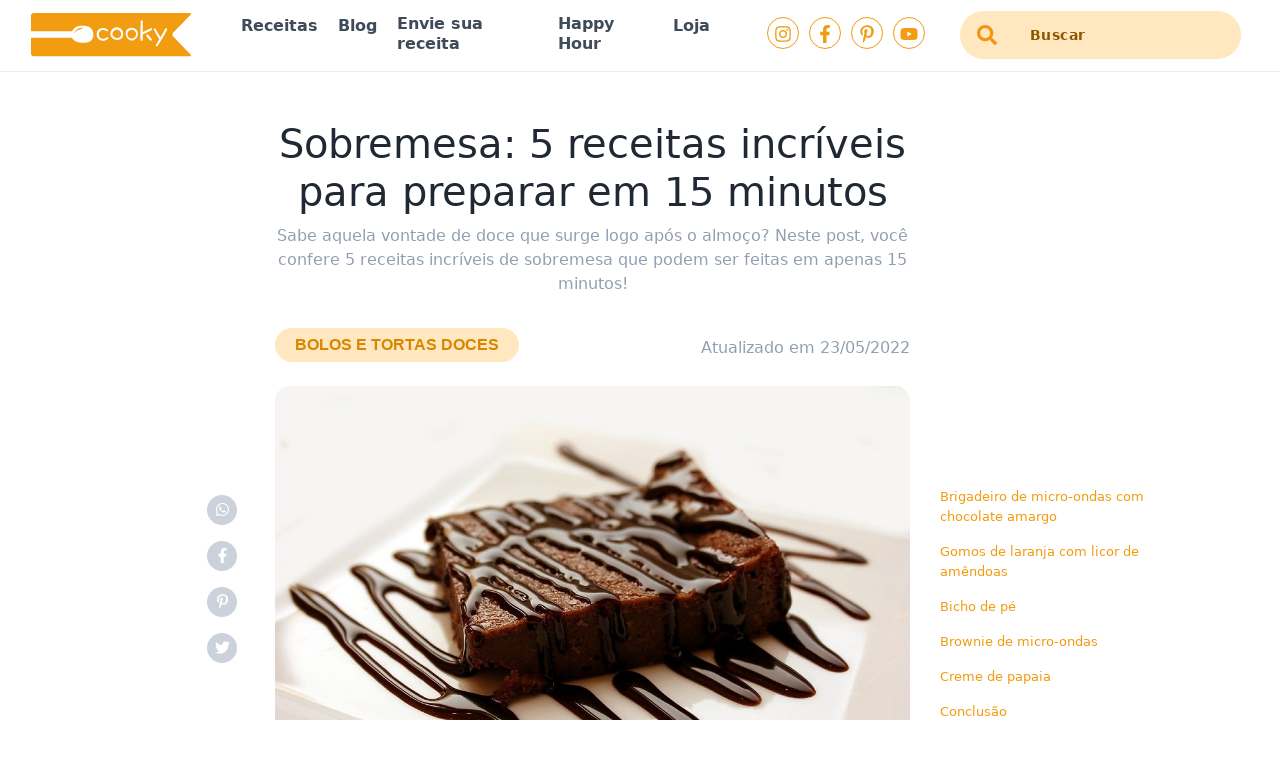

--- FILE ---
content_type: text/html; charset=utf-8
request_url: https://www.google.com/recaptcha/api2/aframe
body_size: 269
content:
<!DOCTYPE HTML><html><head><meta http-equiv="content-type" content="text/html; charset=UTF-8"></head><body><script nonce="XDnMvj0LQbIQWcH8AGIj-w">/** Anti-fraud and anti-abuse applications only. See google.com/recaptcha */ try{var clients={'sodar':'https://pagead2.googlesyndication.com/pagead/sodar?'};window.addEventListener("message",function(a){try{if(a.source===window.parent){var b=JSON.parse(a.data);var c=clients[b['id']];if(c){var d=document.createElement('img');d.src=c+b['params']+'&rc='+(localStorage.getItem("rc::a")?sessionStorage.getItem("rc::b"):"");window.document.body.appendChild(d);sessionStorage.setItem("rc::e",parseInt(sessionStorage.getItem("rc::e")||0)+1);localStorage.setItem("rc::h",'1769824882012');}}}catch(b){}});window.parent.postMessage("_grecaptcha_ready", "*");}catch(b){}</script></body></html>